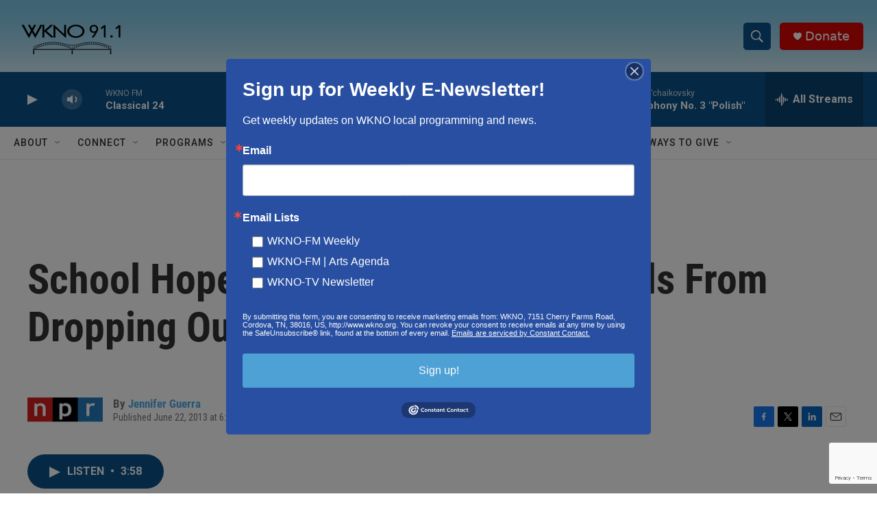

--- FILE ---
content_type: text/html; charset=utf-8
request_url: https://www.google.com/recaptcha/api2/anchor?ar=1&k=6LfHrSkUAAAAAPnKk5cT6JuKlKPzbwyTYuO8--Vr&co=aHR0cHM6Ly93d3cud2tub2ZtLm9yZzo0NDM.&hl=en&v=PoyoqOPhxBO7pBk68S4YbpHZ&size=invisible&anchor-ms=20000&execute-ms=30000&cb=91nq6ignyh86
body_size: 49263
content:
<!DOCTYPE HTML><html dir="ltr" lang="en"><head><meta http-equiv="Content-Type" content="text/html; charset=UTF-8">
<meta http-equiv="X-UA-Compatible" content="IE=edge">
<title>reCAPTCHA</title>
<style type="text/css">
/* cyrillic-ext */
@font-face {
  font-family: 'Roboto';
  font-style: normal;
  font-weight: 400;
  font-stretch: 100%;
  src: url(//fonts.gstatic.com/s/roboto/v48/KFO7CnqEu92Fr1ME7kSn66aGLdTylUAMa3GUBHMdazTgWw.woff2) format('woff2');
  unicode-range: U+0460-052F, U+1C80-1C8A, U+20B4, U+2DE0-2DFF, U+A640-A69F, U+FE2E-FE2F;
}
/* cyrillic */
@font-face {
  font-family: 'Roboto';
  font-style: normal;
  font-weight: 400;
  font-stretch: 100%;
  src: url(//fonts.gstatic.com/s/roboto/v48/KFO7CnqEu92Fr1ME7kSn66aGLdTylUAMa3iUBHMdazTgWw.woff2) format('woff2');
  unicode-range: U+0301, U+0400-045F, U+0490-0491, U+04B0-04B1, U+2116;
}
/* greek-ext */
@font-face {
  font-family: 'Roboto';
  font-style: normal;
  font-weight: 400;
  font-stretch: 100%;
  src: url(//fonts.gstatic.com/s/roboto/v48/KFO7CnqEu92Fr1ME7kSn66aGLdTylUAMa3CUBHMdazTgWw.woff2) format('woff2');
  unicode-range: U+1F00-1FFF;
}
/* greek */
@font-face {
  font-family: 'Roboto';
  font-style: normal;
  font-weight: 400;
  font-stretch: 100%;
  src: url(//fonts.gstatic.com/s/roboto/v48/KFO7CnqEu92Fr1ME7kSn66aGLdTylUAMa3-UBHMdazTgWw.woff2) format('woff2');
  unicode-range: U+0370-0377, U+037A-037F, U+0384-038A, U+038C, U+038E-03A1, U+03A3-03FF;
}
/* math */
@font-face {
  font-family: 'Roboto';
  font-style: normal;
  font-weight: 400;
  font-stretch: 100%;
  src: url(//fonts.gstatic.com/s/roboto/v48/KFO7CnqEu92Fr1ME7kSn66aGLdTylUAMawCUBHMdazTgWw.woff2) format('woff2');
  unicode-range: U+0302-0303, U+0305, U+0307-0308, U+0310, U+0312, U+0315, U+031A, U+0326-0327, U+032C, U+032F-0330, U+0332-0333, U+0338, U+033A, U+0346, U+034D, U+0391-03A1, U+03A3-03A9, U+03B1-03C9, U+03D1, U+03D5-03D6, U+03F0-03F1, U+03F4-03F5, U+2016-2017, U+2034-2038, U+203C, U+2040, U+2043, U+2047, U+2050, U+2057, U+205F, U+2070-2071, U+2074-208E, U+2090-209C, U+20D0-20DC, U+20E1, U+20E5-20EF, U+2100-2112, U+2114-2115, U+2117-2121, U+2123-214F, U+2190, U+2192, U+2194-21AE, U+21B0-21E5, U+21F1-21F2, U+21F4-2211, U+2213-2214, U+2216-22FF, U+2308-230B, U+2310, U+2319, U+231C-2321, U+2336-237A, U+237C, U+2395, U+239B-23B7, U+23D0, U+23DC-23E1, U+2474-2475, U+25AF, U+25B3, U+25B7, U+25BD, U+25C1, U+25CA, U+25CC, U+25FB, U+266D-266F, U+27C0-27FF, U+2900-2AFF, U+2B0E-2B11, U+2B30-2B4C, U+2BFE, U+3030, U+FF5B, U+FF5D, U+1D400-1D7FF, U+1EE00-1EEFF;
}
/* symbols */
@font-face {
  font-family: 'Roboto';
  font-style: normal;
  font-weight: 400;
  font-stretch: 100%;
  src: url(//fonts.gstatic.com/s/roboto/v48/KFO7CnqEu92Fr1ME7kSn66aGLdTylUAMaxKUBHMdazTgWw.woff2) format('woff2');
  unicode-range: U+0001-000C, U+000E-001F, U+007F-009F, U+20DD-20E0, U+20E2-20E4, U+2150-218F, U+2190, U+2192, U+2194-2199, U+21AF, U+21E6-21F0, U+21F3, U+2218-2219, U+2299, U+22C4-22C6, U+2300-243F, U+2440-244A, U+2460-24FF, U+25A0-27BF, U+2800-28FF, U+2921-2922, U+2981, U+29BF, U+29EB, U+2B00-2BFF, U+4DC0-4DFF, U+FFF9-FFFB, U+10140-1018E, U+10190-1019C, U+101A0, U+101D0-101FD, U+102E0-102FB, U+10E60-10E7E, U+1D2C0-1D2D3, U+1D2E0-1D37F, U+1F000-1F0FF, U+1F100-1F1AD, U+1F1E6-1F1FF, U+1F30D-1F30F, U+1F315, U+1F31C, U+1F31E, U+1F320-1F32C, U+1F336, U+1F378, U+1F37D, U+1F382, U+1F393-1F39F, U+1F3A7-1F3A8, U+1F3AC-1F3AF, U+1F3C2, U+1F3C4-1F3C6, U+1F3CA-1F3CE, U+1F3D4-1F3E0, U+1F3ED, U+1F3F1-1F3F3, U+1F3F5-1F3F7, U+1F408, U+1F415, U+1F41F, U+1F426, U+1F43F, U+1F441-1F442, U+1F444, U+1F446-1F449, U+1F44C-1F44E, U+1F453, U+1F46A, U+1F47D, U+1F4A3, U+1F4B0, U+1F4B3, U+1F4B9, U+1F4BB, U+1F4BF, U+1F4C8-1F4CB, U+1F4D6, U+1F4DA, U+1F4DF, U+1F4E3-1F4E6, U+1F4EA-1F4ED, U+1F4F7, U+1F4F9-1F4FB, U+1F4FD-1F4FE, U+1F503, U+1F507-1F50B, U+1F50D, U+1F512-1F513, U+1F53E-1F54A, U+1F54F-1F5FA, U+1F610, U+1F650-1F67F, U+1F687, U+1F68D, U+1F691, U+1F694, U+1F698, U+1F6AD, U+1F6B2, U+1F6B9-1F6BA, U+1F6BC, U+1F6C6-1F6CF, U+1F6D3-1F6D7, U+1F6E0-1F6EA, U+1F6F0-1F6F3, U+1F6F7-1F6FC, U+1F700-1F7FF, U+1F800-1F80B, U+1F810-1F847, U+1F850-1F859, U+1F860-1F887, U+1F890-1F8AD, U+1F8B0-1F8BB, U+1F8C0-1F8C1, U+1F900-1F90B, U+1F93B, U+1F946, U+1F984, U+1F996, U+1F9E9, U+1FA00-1FA6F, U+1FA70-1FA7C, U+1FA80-1FA89, U+1FA8F-1FAC6, U+1FACE-1FADC, U+1FADF-1FAE9, U+1FAF0-1FAF8, U+1FB00-1FBFF;
}
/* vietnamese */
@font-face {
  font-family: 'Roboto';
  font-style: normal;
  font-weight: 400;
  font-stretch: 100%;
  src: url(//fonts.gstatic.com/s/roboto/v48/KFO7CnqEu92Fr1ME7kSn66aGLdTylUAMa3OUBHMdazTgWw.woff2) format('woff2');
  unicode-range: U+0102-0103, U+0110-0111, U+0128-0129, U+0168-0169, U+01A0-01A1, U+01AF-01B0, U+0300-0301, U+0303-0304, U+0308-0309, U+0323, U+0329, U+1EA0-1EF9, U+20AB;
}
/* latin-ext */
@font-face {
  font-family: 'Roboto';
  font-style: normal;
  font-weight: 400;
  font-stretch: 100%;
  src: url(//fonts.gstatic.com/s/roboto/v48/KFO7CnqEu92Fr1ME7kSn66aGLdTylUAMa3KUBHMdazTgWw.woff2) format('woff2');
  unicode-range: U+0100-02BA, U+02BD-02C5, U+02C7-02CC, U+02CE-02D7, U+02DD-02FF, U+0304, U+0308, U+0329, U+1D00-1DBF, U+1E00-1E9F, U+1EF2-1EFF, U+2020, U+20A0-20AB, U+20AD-20C0, U+2113, U+2C60-2C7F, U+A720-A7FF;
}
/* latin */
@font-face {
  font-family: 'Roboto';
  font-style: normal;
  font-weight: 400;
  font-stretch: 100%;
  src: url(//fonts.gstatic.com/s/roboto/v48/KFO7CnqEu92Fr1ME7kSn66aGLdTylUAMa3yUBHMdazQ.woff2) format('woff2');
  unicode-range: U+0000-00FF, U+0131, U+0152-0153, U+02BB-02BC, U+02C6, U+02DA, U+02DC, U+0304, U+0308, U+0329, U+2000-206F, U+20AC, U+2122, U+2191, U+2193, U+2212, U+2215, U+FEFF, U+FFFD;
}
/* cyrillic-ext */
@font-face {
  font-family: 'Roboto';
  font-style: normal;
  font-weight: 500;
  font-stretch: 100%;
  src: url(//fonts.gstatic.com/s/roboto/v48/KFO7CnqEu92Fr1ME7kSn66aGLdTylUAMa3GUBHMdazTgWw.woff2) format('woff2');
  unicode-range: U+0460-052F, U+1C80-1C8A, U+20B4, U+2DE0-2DFF, U+A640-A69F, U+FE2E-FE2F;
}
/* cyrillic */
@font-face {
  font-family: 'Roboto';
  font-style: normal;
  font-weight: 500;
  font-stretch: 100%;
  src: url(//fonts.gstatic.com/s/roboto/v48/KFO7CnqEu92Fr1ME7kSn66aGLdTylUAMa3iUBHMdazTgWw.woff2) format('woff2');
  unicode-range: U+0301, U+0400-045F, U+0490-0491, U+04B0-04B1, U+2116;
}
/* greek-ext */
@font-face {
  font-family: 'Roboto';
  font-style: normal;
  font-weight: 500;
  font-stretch: 100%;
  src: url(//fonts.gstatic.com/s/roboto/v48/KFO7CnqEu92Fr1ME7kSn66aGLdTylUAMa3CUBHMdazTgWw.woff2) format('woff2');
  unicode-range: U+1F00-1FFF;
}
/* greek */
@font-face {
  font-family: 'Roboto';
  font-style: normal;
  font-weight: 500;
  font-stretch: 100%;
  src: url(//fonts.gstatic.com/s/roboto/v48/KFO7CnqEu92Fr1ME7kSn66aGLdTylUAMa3-UBHMdazTgWw.woff2) format('woff2');
  unicode-range: U+0370-0377, U+037A-037F, U+0384-038A, U+038C, U+038E-03A1, U+03A3-03FF;
}
/* math */
@font-face {
  font-family: 'Roboto';
  font-style: normal;
  font-weight: 500;
  font-stretch: 100%;
  src: url(//fonts.gstatic.com/s/roboto/v48/KFO7CnqEu92Fr1ME7kSn66aGLdTylUAMawCUBHMdazTgWw.woff2) format('woff2');
  unicode-range: U+0302-0303, U+0305, U+0307-0308, U+0310, U+0312, U+0315, U+031A, U+0326-0327, U+032C, U+032F-0330, U+0332-0333, U+0338, U+033A, U+0346, U+034D, U+0391-03A1, U+03A3-03A9, U+03B1-03C9, U+03D1, U+03D5-03D6, U+03F0-03F1, U+03F4-03F5, U+2016-2017, U+2034-2038, U+203C, U+2040, U+2043, U+2047, U+2050, U+2057, U+205F, U+2070-2071, U+2074-208E, U+2090-209C, U+20D0-20DC, U+20E1, U+20E5-20EF, U+2100-2112, U+2114-2115, U+2117-2121, U+2123-214F, U+2190, U+2192, U+2194-21AE, U+21B0-21E5, U+21F1-21F2, U+21F4-2211, U+2213-2214, U+2216-22FF, U+2308-230B, U+2310, U+2319, U+231C-2321, U+2336-237A, U+237C, U+2395, U+239B-23B7, U+23D0, U+23DC-23E1, U+2474-2475, U+25AF, U+25B3, U+25B7, U+25BD, U+25C1, U+25CA, U+25CC, U+25FB, U+266D-266F, U+27C0-27FF, U+2900-2AFF, U+2B0E-2B11, U+2B30-2B4C, U+2BFE, U+3030, U+FF5B, U+FF5D, U+1D400-1D7FF, U+1EE00-1EEFF;
}
/* symbols */
@font-face {
  font-family: 'Roboto';
  font-style: normal;
  font-weight: 500;
  font-stretch: 100%;
  src: url(//fonts.gstatic.com/s/roboto/v48/KFO7CnqEu92Fr1ME7kSn66aGLdTylUAMaxKUBHMdazTgWw.woff2) format('woff2');
  unicode-range: U+0001-000C, U+000E-001F, U+007F-009F, U+20DD-20E0, U+20E2-20E4, U+2150-218F, U+2190, U+2192, U+2194-2199, U+21AF, U+21E6-21F0, U+21F3, U+2218-2219, U+2299, U+22C4-22C6, U+2300-243F, U+2440-244A, U+2460-24FF, U+25A0-27BF, U+2800-28FF, U+2921-2922, U+2981, U+29BF, U+29EB, U+2B00-2BFF, U+4DC0-4DFF, U+FFF9-FFFB, U+10140-1018E, U+10190-1019C, U+101A0, U+101D0-101FD, U+102E0-102FB, U+10E60-10E7E, U+1D2C0-1D2D3, U+1D2E0-1D37F, U+1F000-1F0FF, U+1F100-1F1AD, U+1F1E6-1F1FF, U+1F30D-1F30F, U+1F315, U+1F31C, U+1F31E, U+1F320-1F32C, U+1F336, U+1F378, U+1F37D, U+1F382, U+1F393-1F39F, U+1F3A7-1F3A8, U+1F3AC-1F3AF, U+1F3C2, U+1F3C4-1F3C6, U+1F3CA-1F3CE, U+1F3D4-1F3E0, U+1F3ED, U+1F3F1-1F3F3, U+1F3F5-1F3F7, U+1F408, U+1F415, U+1F41F, U+1F426, U+1F43F, U+1F441-1F442, U+1F444, U+1F446-1F449, U+1F44C-1F44E, U+1F453, U+1F46A, U+1F47D, U+1F4A3, U+1F4B0, U+1F4B3, U+1F4B9, U+1F4BB, U+1F4BF, U+1F4C8-1F4CB, U+1F4D6, U+1F4DA, U+1F4DF, U+1F4E3-1F4E6, U+1F4EA-1F4ED, U+1F4F7, U+1F4F9-1F4FB, U+1F4FD-1F4FE, U+1F503, U+1F507-1F50B, U+1F50D, U+1F512-1F513, U+1F53E-1F54A, U+1F54F-1F5FA, U+1F610, U+1F650-1F67F, U+1F687, U+1F68D, U+1F691, U+1F694, U+1F698, U+1F6AD, U+1F6B2, U+1F6B9-1F6BA, U+1F6BC, U+1F6C6-1F6CF, U+1F6D3-1F6D7, U+1F6E0-1F6EA, U+1F6F0-1F6F3, U+1F6F7-1F6FC, U+1F700-1F7FF, U+1F800-1F80B, U+1F810-1F847, U+1F850-1F859, U+1F860-1F887, U+1F890-1F8AD, U+1F8B0-1F8BB, U+1F8C0-1F8C1, U+1F900-1F90B, U+1F93B, U+1F946, U+1F984, U+1F996, U+1F9E9, U+1FA00-1FA6F, U+1FA70-1FA7C, U+1FA80-1FA89, U+1FA8F-1FAC6, U+1FACE-1FADC, U+1FADF-1FAE9, U+1FAF0-1FAF8, U+1FB00-1FBFF;
}
/* vietnamese */
@font-face {
  font-family: 'Roboto';
  font-style: normal;
  font-weight: 500;
  font-stretch: 100%;
  src: url(//fonts.gstatic.com/s/roboto/v48/KFO7CnqEu92Fr1ME7kSn66aGLdTylUAMa3OUBHMdazTgWw.woff2) format('woff2');
  unicode-range: U+0102-0103, U+0110-0111, U+0128-0129, U+0168-0169, U+01A0-01A1, U+01AF-01B0, U+0300-0301, U+0303-0304, U+0308-0309, U+0323, U+0329, U+1EA0-1EF9, U+20AB;
}
/* latin-ext */
@font-face {
  font-family: 'Roboto';
  font-style: normal;
  font-weight: 500;
  font-stretch: 100%;
  src: url(//fonts.gstatic.com/s/roboto/v48/KFO7CnqEu92Fr1ME7kSn66aGLdTylUAMa3KUBHMdazTgWw.woff2) format('woff2');
  unicode-range: U+0100-02BA, U+02BD-02C5, U+02C7-02CC, U+02CE-02D7, U+02DD-02FF, U+0304, U+0308, U+0329, U+1D00-1DBF, U+1E00-1E9F, U+1EF2-1EFF, U+2020, U+20A0-20AB, U+20AD-20C0, U+2113, U+2C60-2C7F, U+A720-A7FF;
}
/* latin */
@font-face {
  font-family: 'Roboto';
  font-style: normal;
  font-weight: 500;
  font-stretch: 100%;
  src: url(//fonts.gstatic.com/s/roboto/v48/KFO7CnqEu92Fr1ME7kSn66aGLdTylUAMa3yUBHMdazQ.woff2) format('woff2');
  unicode-range: U+0000-00FF, U+0131, U+0152-0153, U+02BB-02BC, U+02C6, U+02DA, U+02DC, U+0304, U+0308, U+0329, U+2000-206F, U+20AC, U+2122, U+2191, U+2193, U+2212, U+2215, U+FEFF, U+FFFD;
}
/* cyrillic-ext */
@font-face {
  font-family: 'Roboto';
  font-style: normal;
  font-weight: 900;
  font-stretch: 100%;
  src: url(//fonts.gstatic.com/s/roboto/v48/KFO7CnqEu92Fr1ME7kSn66aGLdTylUAMa3GUBHMdazTgWw.woff2) format('woff2');
  unicode-range: U+0460-052F, U+1C80-1C8A, U+20B4, U+2DE0-2DFF, U+A640-A69F, U+FE2E-FE2F;
}
/* cyrillic */
@font-face {
  font-family: 'Roboto';
  font-style: normal;
  font-weight: 900;
  font-stretch: 100%;
  src: url(//fonts.gstatic.com/s/roboto/v48/KFO7CnqEu92Fr1ME7kSn66aGLdTylUAMa3iUBHMdazTgWw.woff2) format('woff2');
  unicode-range: U+0301, U+0400-045F, U+0490-0491, U+04B0-04B1, U+2116;
}
/* greek-ext */
@font-face {
  font-family: 'Roboto';
  font-style: normal;
  font-weight: 900;
  font-stretch: 100%;
  src: url(//fonts.gstatic.com/s/roboto/v48/KFO7CnqEu92Fr1ME7kSn66aGLdTylUAMa3CUBHMdazTgWw.woff2) format('woff2');
  unicode-range: U+1F00-1FFF;
}
/* greek */
@font-face {
  font-family: 'Roboto';
  font-style: normal;
  font-weight: 900;
  font-stretch: 100%;
  src: url(//fonts.gstatic.com/s/roboto/v48/KFO7CnqEu92Fr1ME7kSn66aGLdTylUAMa3-UBHMdazTgWw.woff2) format('woff2');
  unicode-range: U+0370-0377, U+037A-037F, U+0384-038A, U+038C, U+038E-03A1, U+03A3-03FF;
}
/* math */
@font-face {
  font-family: 'Roboto';
  font-style: normal;
  font-weight: 900;
  font-stretch: 100%;
  src: url(//fonts.gstatic.com/s/roboto/v48/KFO7CnqEu92Fr1ME7kSn66aGLdTylUAMawCUBHMdazTgWw.woff2) format('woff2');
  unicode-range: U+0302-0303, U+0305, U+0307-0308, U+0310, U+0312, U+0315, U+031A, U+0326-0327, U+032C, U+032F-0330, U+0332-0333, U+0338, U+033A, U+0346, U+034D, U+0391-03A1, U+03A3-03A9, U+03B1-03C9, U+03D1, U+03D5-03D6, U+03F0-03F1, U+03F4-03F5, U+2016-2017, U+2034-2038, U+203C, U+2040, U+2043, U+2047, U+2050, U+2057, U+205F, U+2070-2071, U+2074-208E, U+2090-209C, U+20D0-20DC, U+20E1, U+20E5-20EF, U+2100-2112, U+2114-2115, U+2117-2121, U+2123-214F, U+2190, U+2192, U+2194-21AE, U+21B0-21E5, U+21F1-21F2, U+21F4-2211, U+2213-2214, U+2216-22FF, U+2308-230B, U+2310, U+2319, U+231C-2321, U+2336-237A, U+237C, U+2395, U+239B-23B7, U+23D0, U+23DC-23E1, U+2474-2475, U+25AF, U+25B3, U+25B7, U+25BD, U+25C1, U+25CA, U+25CC, U+25FB, U+266D-266F, U+27C0-27FF, U+2900-2AFF, U+2B0E-2B11, U+2B30-2B4C, U+2BFE, U+3030, U+FF5B, U+FF5D, U+1D400-1D7FF, U+1EE00-1EEFF;
}
/* symbols */
@font-face {
  font-family: 'Roboto';
  font-style: normal;
  font-weight: 900;
  font-stretch: 100%;
  src: url(//fonts.gstatic.com/s/roboto/v48/KFO7CnqEu92Fr1ME7kSn66aGLdTylUAMaxKUBHMdazTgWw.woff2) format('woff2');
  unicode-range: U+0001-000C, U+000E-001F, U+007F-009F, U+20DD-20E0, U+20E2-20E4, U+2150-218F, U+2190, U+2192, U+2194-2199, U+21AF, U+21E6-21F0, U+21F3, U+2218-2219, U+2299, U+22C4-22C6, U+2300-243F, U+2440-244A, U+2460-24FF, U+25A0-27BF, U+2800-28FF, U+2921-2922, U+2981, U+29BF, U+29EB, U+2B00-2BFF, U+4DC0-4DFF, U+FFF9-FFFB, U+10140-1018E, U+10190-1019C, U+101A0, U+101D0-101FD, U+102E0-102FB, U+10E60-10E7E, U+1D2C0-1D2D3, U+1D2E0-1D37F, U+1F000-1F0FF, U+1F100-1F1AD, U+1F1E6-1F1FF, U+1F30D-1F30F, U+1F315, U+1F31C, U+1F31E, U+1F320-1F32C, U+1F336, U+1F378, U+1F37D, U+1F382, U+1F393-1F39F, U+1F3A7-1F3A8, U+1F3AC-1F3AF, U+1F3C2, U+1F3C4-1F3C6, U+1F3CA-1F3CE, U+1F3D4-1F3E0, U+1F3ED, U+1F3F1-1F3F3, U+1F3F5-1F3F7, U+1F408, U+1F415, U+1F41F, U+1F426, U+1F43F, U+1F441-1F442, U+1F444, U+1F446-1F449, U+1F44C-1F44E, U+1F453, U+1F46A, U+1F47D, U+1F4A3, U+1F4B0, U+1F4B3, U+1F4B9, U+1F4BB, U+1F4BF, U+1F4C8-1F4CB, U+1F4D6, U+1F4DA, U+1F4DF, U+1F4E3-1F4E6, U+1F4EA-1F4ED, U+1F4F7, U+1F4F9-1F4FB, U+1F4FD-1F4FE, U+1F503, U+1F507-1F50B, U+1F50D, U+1F512-1F513, U+1F53E-1F54A, U+1F54F-1F5FA, U+1F610, U+1F650-1F67F, U+1F687, U+1F68D, U+1F691, U+1F694, U+1F698, U+1F6AD, U+1F6B2, U+1F6B9-1F6BA, U+1F6BC, U+1F6C6-1F6CF, U+1F6D3-1F6D7, U+1F6E0-1F6EA, U+1F6F0-1F6F3, U+1F6F7-1F6FC, U+1F700-1F7FF, U+1F800-1F80B, U+1F810-1F847, U+1F850-1F859, U+1F860-1F887, U+1F890-1F8AD, U+1F8B0-1F8BB, U+1F8C0-1F8C1, U+1F900-1F90B, U+1F93B, U+1F946, U+1F984, U+1F996, U+1F9E9, U+1FA00-1FA6F, U+1FA70-1FA7C, U+1FA80-1FA89, U+1FA8F-1FAC6, U+1FACE-1FADC, U+1FADF-1FAE9, U+1FAF0-1FAF8, U+1FB00-1FBFF;
}
/* vietnamese */
@font-face {
  font-family: 'Roboto';
  font-style: normal;
  font-weight: 900;
  font-stretch: 100%;
  src: url(//fonts.gstatic.com/s/roboto/v48/KFO7CnqEu92Fr1ME7kSn66aGLdTylUAMa3OUBHMdazTgWw.woff2) format('woff2');
  unicode-range: U+0102-0103, U+0110-0111, U+0128-0129, U+0168-0169, U+01A0-01A1, U+01AF-01B0, U+0300-0301, U+0303-0304, U+0308-0309, U+0323, U+0329, U+1EA0-1EF9, U+20AB;
}
/* latin-ext */
@font-face {
  font-family: 'Roboto';
  font-style: normal;
  font-weight: 900;
  font-stretch: 100%;
  src: url(//fonts.gstatic.com/s/roboto/v48/KFO7CnqEu92Fr1ME7kSn66aGLdTylUAMa3KUBHMdazTgWw.woff2) format('woff2');
  unicode-range: U+0100-02BA, U+02BD-02C5, U+02C7-02CC, U+02CE-02D7, U+02DD-02FF, U+0304, U+0308, U+0329, U+1D00-1DBF, U+1E00-1E9F, U+1EF2-1EFF, U+2020, U+20A0-20AB, U+20AD-20C0, U+2113, U+2C60-2C7F, U+A720-A7FF;
}
/* latin */
@font-face {
  font-family: 'Roboto';
  font-style: normal;
  font-weight: 900;
  font-stretch: 100%;
  src: url(//fonts.gstatic.com/s/roboto/v48/KFO7CnqEu92Fr1ME7kSn66aGLdTylUAMa3yUBHMdazQ.woff2) format('woff2');
  unicode-range: U+0000-00FF, U+0131, U+0152-0153, U+02BB-02BC, U+02C6, U+02DA, U+02DC, U+0304, U+0308, U+0329, U+2000-206F, U+20AC, U+2122, U+2191, U+2193, U+2212, U+2215, U+FEFF, U+FFFD;
}

</style>
<link rel="stylesheet" type="text/css" href="https://www.gstatic.com/recaptcha/releases/PoyoqOPhxBO7pBk68S4YbpHZ/styles__ltr.css">
<script nonce="XGpmJpui1AIHoKGnPMNNWA" type="text/javascript">window['__recaptcha_api'] = 'https://www.google.com/recaptcha/api2/';</script>
<script type="text/javascript" src="https://www.gstatic.com/recaptcha/releases/PoyoqOPhxBO7pBk68S4YbpHZ/recaptcha__en.js" nonce="XGpmJpui1AIHoKGnPMNNWA">
      
    </script></head>
<body><div id="rc-anchor-alert" class="rc-anchor-alert"></div>
<input type="hidden" id="recaptcha-token" value="[base64]">
<script type="text/javascript" nonce="XGpmJpui1AIHoKGnPMNNWA">
      recaptcha.anchor.Main.init("[\x22ainput\x22,[\x22bgdata\x22,\x22\x22,\[base64]/[base64]/[base64]/[base64]/[base64]/[base64]/KGcoTywyNTMsTy5PKSxVRyhPLEMpKTpnKE8sMjUzLEMpLE8pKSxsKSksTykpfSxieT1mdW5jdGlvbihDLE8sdSxsKXtmb3IobD0odT1SKEMpLDApO08+MDtPLS0pbD1sPDw4fFooQyk7ZyhDLHUsbCl9LFVHPWZ1bmN0aW9uKEMsTyl7Qy5pLmxlbmd0aD4xMDQ/[base64]/[base64]/[base64]/[base64]/[base64]/[base64]/[base64]\\u003d\x22,\[base64]\\u003d\x22,\x22wpLCiMKFw7zDhcOIwqvDt8OHw5PCo1B0V8KMwpw+azwFw53Djh7DrcO6w63DosOrdcOKwrzCvMKfwqvCjQ5Dwrk3f8O0woNmwqJJw5jDrMOxMmHCkVrCuDpIwpQ5EcORwpvDgMKuY8Orw7PCusKAw75xOjXDgMKcwq/CqMOdUHHDuFNWwqLDviMaw7/Cln/CtUlHcGZ9QMOeMkl6VHTDo37Cv8ODwq7ClcOWAE/Ci0HCgBMiXxLCpsOMw7lrw6tBwr5QwoRqYCfCsGbDnsOtScONKcKXayApwpLCmmkHw7rCgGrCrsOnT8O4bT3CtMOBwr7DmsKMw4oBw4LCjMOSwrHClHJ/wrhFHWrDg8Kdw4rCr8KQTjMYNyo2wqkpWMKdwpNMA8OpwqrDocOawqzDmMKjw5NZw67DtsOZw45xwrtnwrTCkwA8bcK/bWtAwrjDrsOxwrBHw4pRw4DDvTAGecK9GMOQI1wuLltqKn8/[base64]/[base64]/CqMKccsO7w6HDo8KIwoHDsVY2E8OYwoDDm8Oxw5ksLCoZYMO2w4PDihROw4Bhw7DDhltnwq3DrljChsKrw4LDgcOfwpLCmMKpY8ODL8KDQMOMw4FDwolgw5J0w63CmcO7w4kwdcKjeXfCsxXCkgXDusKhwrPCuXnCgMK/[base64]/Dp8KDD3DDqcKlf3zCkGDDhgrDhBt5dMOhE8KDfMO3w4l4w7kwwr/DgcOKwrzCvjPCq8OkwoIUw5vDpH7DgE5haw5zAjzDgsKawoo8WsOkwooJw7MSw50DLMKiwrDCqsK0MhQpfsKSwr5Ewo/ClRxbbcOgZmTDgsOiFMKJIsOrwpBtwpNuB8OdYMKcNcODwpzDgMKFw7XCkcOiLDnCisO3w4Ehw53DrEhTwqBrw6vDoh8GwqLCqWIkwoXDsMKTaC8sHsKzw45KO1/Dg1PDn8Kawqcnw4rCo3fDhsOMw4UZR1oSwp0awrvCoMKdAMO7wrnDhMKMwqlmw5fCg8OFwqwLGcK7wpwlw7DClSUnJR4+w7vCjGUBw5LCnMK3MsOrwpJcBsO+RMOgwrY1wobCpcOkwqDDj0PDklrCvXfDrynCkMKYTBfDt8KZwoZnRQjDtgjCrH/DkR3DiwEZwobClsKgKHwowpYsw7fDv8OUwpkTA8K6XcKlw6YWw4VWA8K9w73CvsKsw58HVsKuWzLCkCzDkMKEeXrCkBRvHMOWwqkuw7/CqMKvEgfCiC0BOsKgFcKWJi0Hw5QsNsODP8OnacOZwo1iwo5JasOvw4w/HABcwplVZcKOwr5kw49Bw4LCh2RGDcOuwoMow7E9w4rCgsOMwqbCm8OcbMKfcTsyw4FyS8OAwo7ClRvCpsKhwpbCj8KpLirDoibCiMKDaMOnGXk3J2YXw7jDu8O7w5YvwrRJw7Jhw7tqD35RNngpwovCiVNgHcOtwo3ChsK2VzTDgcKUe3A6wqwWJMO/wo7Dr8OVw4ZvLUg9wq5pVcKZAxHDgsK3wrAHw7vDusOULcKhPMOvTcOSKMKIw5DDlsOTwpvDrzzCjcOYScOkwpguLGDDlTjCo8OEw6jCvcK7w5TCo3bCucObwoURYMKWTcKyWVc/w714w5ozX1QYIMOucmfDkiLCqsOaaALCoyDDvVwoK8O3wqHCg8ORw6Zdw4I6w7BIc8OFfMK9GMKBwqEkXsKdwrAsHSzCs8KGR8KjwoDCnMOEH8KsLA/CvXZyw6hWWQfCvCQcHsKiwqrCvD/DuBkhcsO7bjvCmgjCqcK3ScO+wrLChQ8NKMK0PsOjw7JTwp/DombCugIDw7fCpsKfesOINMOXw7pcw4FyTMOQOigAw5NkU0XDvcOpw49WKcKuw43DmWofH8OFwpLCo8ODw5DDlQ8HcMOVVMObw7BlYkg/w4VAwrHDsMKEw68QewvDnjfDhMKwwpBtwrxhwo/ClAxuBsOLWh1Gw7/Dr3nCvsOCw6F/wpDCnsOAGkJResOKwqLDqMKXMMKGw6Z9wp50w7xtFMK1w7bCiMO9wpHCvsOXwqY1UsOwH33DiARUw6Jlw4ZZWMOdJgwmGjDCscKJFSh+NlpWwpMtwoPDuznCvUpGwpQmd8O/V8OzwrtpdsOHVEkDwpjChcKHWMKmwqnDglwHFcKuw73DmcOVARLCo8Ote8Ofw7vCjMKSDcOyb8O2wrjDu1gHw7c+wrnDlmFdS8KESTU2w7XCtTXCgsOse8OUHcOEw5/CgsKLUMKCwo3DucODwrNgU0tQwqPCl8KIw6RVa8OhdsK6wqdae8K0wp9Xw6TCuMO1RsOUwqnDnsKHEyPDjBnDucOTw77CmcKEe3BbNcOVBMOmwqg5w5Y5BlomJDB3wq7Cq33CtcOjUSHDkXLCiglvaFXDnnMAI8KPP8OQHn/Cn23DksKewop6wrsDJBvDpsKzw44VP3TCvz/DqXRlGMOiw5XDgAwfw7jCgsKRC141w6fDqMO7SmPCuW0Ww7FNdcKMacKCw43DnlXDq8KHwozCnsKXwrZcfsKfwpDCmxsUw5nDlMOFUhbCgTJxDn/CoVLDiMKYw5A3BBDDs0TDu8OowrEdw5nDsn/DqCIDwrfCtxnCm8OqNU0kFU3CkGTChcOWwpTDtsOvXHfCtmzDssOaUcOqw7nCg0N/wpQ2ZcK4RQkvLMO8wot9wpzDj2YBWMKPAEkLw4XDr8O/[base64]/wobCnU/Cj38uAAAYYUzDtsKrwpXCrmM9f8KlOcOuw7fDisO/fMOxw5ANJ8OOw7MVwrNQwpHCgMKqDMKzwrXDkMKxQsOnw6fDgcOqw7fDqFDDkW06wq5oL8KYw4bCrcKHWcKWw7/DicOEIAIGw6nDi8OpKcO3J8Kvwo8OS8OFFcKRw4ocUsKWXAB6wrLCj8KUBgcvC8KLwo3CpzN2Um/Cj8OrJMKRYF8oBnPClMKNWmB+TBg6UMKzQXjDicOjUsK6KcOTwqHDmsO2dSfCn1Vtw6vDiMKnwrjClMOpWgvDrQDDqMOHwpw9Py7CosOLw57Cg8KyKcKKw5MBFX3CgH5pLRXDhMOONzPDpwjDjgAHwrAsaWTCr0RzwoDDvDgiwrXDgsONw5TCkkjDkMKkw6F/wrDDlsOQw6c7w4xswpDDtzrChcOhHU4SSMKoHhIXNMOywp/CtMO4w53Ch8KSw63Cp8KkFU7DpMOYwq/DlcOPI2sDwoRgciYGOMOnEMOBScKxwp99w5dPJxgqw6vDp01Hwrwiw6vCsyA+wpXCm8OIwprCpyZBeyN/UhHClMOLFzUcwodkUMOKw4dPXcOJKsK/w63DujnDmsKVw6XCtl5BworDvFnDisK6Z8KuwoHCigw4w4pPAMOgw6VhG0XCi2BrR8OGwp3DmsO4w7LCjl9twrZleBjDmT7DqWLDlMOpPw03w73CisKnw53DjcKzwq7CpcOzLDnCpMK0w7/DuiEHw6bCqUHDmsKxXsKJwr/DkcO3UxrCrEXDvMK6JsKOwo7Cnnxmw4TCtcOww5lWBsOUBlHCiMOnTXckwp3CjBRBGsOBwod/PcK/w5pSwolKwpYnwrMrWsKGw7rCpMK3wpjDn8OhDEXDtkDDvUjChBltwp3CpDUKQcKKw71GOMKjOQcpXyVcGsKhwrjDrsKDwqDCvcKlVcOdSmQ+MsKdR3sKwo3Dj8OTw5vCicOEw7EGw4NKKMObwrbDpgTDi28rw7FIw7RywqvCv142DE80wqFbw6/CoMKjV00qVMOfw4J+MGxZw6tVwooTFXUAwp/CqHfDmFFUZ8Krdj/CmMOQGHIlHGnDp8KJwqXCviwkeMO8wr7ChxFPT33Dkw/Cj18qwo5RAMK0w7vCoMK5Iw8GwpHCrQvCqDMiwokHw7LCmX42QjUHwrDCtMOyLsKcIBLCoXnDtMKuwr/DnEBFEMKeXXPDkRzCjsO9wrpDQT/CtcK5VBoAB1DDmMOZwqB2w43DksOrw4fCssO/[base64]/CpMKXIMOXwrTDtcKFwp16RBfCqB/DmigPwrpdw6rDj8Klwr/CsMKxw5HCuytxX8K/fks3XlrDjFIdwrbDkX7ChUrCosOewqRzw4Yfb8KHe8OBWsKtw7d6HhfDqMKyw5V5bcOSfRTCmMKYwqrDpMOofRzCmj8HcsKHw6bCnEHCh13CnAPCgMKoGcOMw5dwBcOkVg1AA8O/w7TDrcKOwqlpSEzDo8Oiw6vDoV3Djx/[base64]/[base64]/w7/DnRxvV2xLfcK9wpgPT23CpATDjHHDgcK1OcO7w6sqR8OyBMKHd8ONdjh3OsOzVlFpESPCmjjDoxhVcMK8wq7DrsKtw5gAES/Dq3oqw7PDqS3DiQNKwrjDpcOZFBDDulPDsMOdKGvDiXbCmcO0FsOzVcK1w7TCucKHw40Xw4rCqcOTLDvCuSLCoFHCnVd+w4jDlFYpUXION8OqZsKsw4PDncKEEsOGwoIYMMOtwoLDncKJwpTDg8K+wpfCtTDCjA/ChmxgPg7DsjbCmy7Ck8O7MMKLXE05G13CscO+CFjDkMOOw7/[base64]/Cjm5vAsOKKcOBw4VAw7J3w7bCnMO0EB1cw4EMw6vCgUDCgwjDjXDCgHsIw4khdMKEfTzDiRYPJk8gV8OXwpfDnBI2w7HDqMOZwo/[base64]/ZWxPw5bDjFvDusKXE2wFwojDpw81LsOcFD8QRw9pPMKKwqXDusKWXsKgwrXDhgDDoyDCsykxw7fCnz7ChzPCo8OVLn4Tw7bDlQbDsXrClMKnQS0VQcK1w61MNhTDkcOww43ChMKPU8Kxwp8vUAQwVyTCuSHCnsO/NMKQaD3DqGZRbsKlwr1pw7Rfwr3Co8OPwrnCq8KbR8O4QgjDn8OqwqTCoh1Fwp4xVMKLw7xIeMOZIUvDuHbCvCohI8KdbXDDisKxwqjChxvDnyrCucKNQ2hNw4/CpTHCpl3CqiZwAcKLRsO/KWvDkcK9woHDrMKJVArCo0s1IMOFDMOAwrNyw6/ChsOTMsK5w5rCti7Csl3Cj28SYMKWVTF1w5/CsCpzZMO1wpbCikzDsw00woNfwqcxK3DCrmjDhVDDoy/Dv1rDi27ClMOvw5Ejw6QDwoXCh0kUwothwpfCjE/[base64]/w7tHwolhwqEVQMKPFRp9DknCgcKuw4JRw6MBC8OkwoFBw7PDjHTCnsKjbsKjw5rCnMK3GMKZwpXCucOxAMOdccKUw7jDv8OBwpEaw6cJwonDmmogw5bCrSLDqsO/[base64]/CqDROw67CggTDsW3CoBRXTsOHwpNaw4c0M8ObwpDDlsKCXz/CjAo0fDjCosKGA8KlwrzDhDnCv0cVZ8KHw4R6wrR2bSoBw77DrcK8R8OEcsKfwowuwrfDjSXDosKfOhDDnyLCrsOiw5VXPB7DjUBqwpwjw5M7H0TDp8OIw7NmLG3CvcKuazfDkGASwrzDhBbCrErCoD98wq7DoyvDp0ZYLH03w5rCmg/[base64]/DhjDCocO3S07Cm8OewqLDqsOkwqnDlMOpJRfCmXvDisOQw5PDi8OzXMKPw6TCrxk2AABFBcOkXRAgMcOQRMO8GhwowprCh8K4McKHRx9jwr7DlglTwpoMLsOvwp3Cg14Hw5sINsOrw4PCn8OKw7TCpsKxV8ObSBQQUiLDhsORwrkfwpUwE20tw7jCtyPDvsKTw4/[base64]/ccO0w7HDsR3DjMKxSMOFVMOcP8K+w5RVZj4WSiotfAdkwqnCqWMKEAV0w5t1wpI9w6fDkyF/QDkfdlTDhMKYw54FDjMSCcKRw6LDgjPCqsOnLF/[base64]/DonACecKIwrrDtsOvUsKUwrFkw4MOK17Ct8OuESxgKDzCt1TDt8Kzw6vDmsOow7jCq8OGUsK3wpPDvSLDrwbDiVY/w7DCssKBXsKGUsKjDWVewo0Rwpx5bxHDuEp+w6zDkXTCvGpqwonCnTHDpkAGw7/[base64]/Dn8KTwq7CvcOzw6bDtsKOw6Nkw7rDisOnT0YyfsK4wr7DusOaw7oSABcYwolbRGzCkS7DusOWw7TCscKHCsK+QCPDgXZ9wq41wrdGwpXCvGfDrsOveW3Dr17DmcOjwrfCoCHCkVzDs8OPwrAaGw3CtHQLwolZw61Uw7tGDMO5EARyw53CmcKXw7/[base64]/DomLCrAgjah05QRTDosK1w4oFw53DsMOIw7ErworCnMKvHjlhwprDowLChGJITsKKWcKRwobDmcKVwoLClMKgYwnDucKgeVXDhmIBIWAzwrBfwpdnw7DCgcKYwoPCh8KjwrMZaGvDu1Qhw4/CqMKtTxxow4AFw4Riw6PCmMKiw6/Dt8K0QTpJwq4fwqJFfVfCpMO8w6MJwph3w6xGahLDjMKRLzR6KTHCrsKSK8OmwrfDl8OiccK4wpIaOcKuw78Nwr7CrcKue21bw7wqw5FlwqcPw6bDusKYaMK7woBMfA/CvTEGw48KUDwFwrUIw43DqcOkw6TDlMKew6MswphRT1fDtsKww5TDhW7Cn8Kgd8OTw6jDhsKZacONScK3UiLCosKpD0jCgMKPJMObdUDChMOXccOew7RKUcOHw5/Cj3YxwpU2fzk6wrbDqX/DvcKXwrLDocOUDlouw7HDlsOaw4vCh3vCpjZRwrRwF8OQYsOIwqrCqMKHwrnDlEDCu8O6esKtHcKIwobDuF5fK2xuWcOMWsOfB8OrwoXCv8OVw6kiw4Bgw4vCtQcAwpnCrG7DiV3CsEzCoEIHw5/DmsKQHcK0woFzRygnwrzDk8O+d2PCpGJLwqs2w69iFcOAJBELCcKtaWfClwZRw6FWwqLCu8OVe8K1ZcKnwqFcwqjCt8K/b8O1S8Oxd8O6LAAnw4HCqsOZFVjCnUnDpcOaQXA9K2lFKVzCp8O9C8KYw6oQQMOkw7NaMiHCpyPCty3Ch37CkMKxD0zCocKZOsKZw4p/Z8KtIRbCk8KvCiU1fMKYNWpMwpt3fsKwRCrCkMOSwo7CnjtNfsKTQDcdw70Mw5/[base64]/Cj8KHZsK0w6/CpAfDocKjw794w4IxAxfCnRQTwqUmwqVuOB1owqbClcO2H8O+egnDgQsXwq3DlcOtw6TDuHtqw6HDuMKTfMKvLxxzbUTDuXkPPsK3wonDshMBOkMjaD3DiBfDsBoHw7cXakrClADDiVRBAsOew7fCv3/DusOBHFYfw6k6dXlawrvDnsOGw6Z+wq45w4wcwrvDrzFOb3rCkRYRScOIRMKkw6DCsGDChBrConkDWMKvw75vAD/CvMOiwrDCvzLCmcOsw4HDu21TJnvDvQTChMOxw6BFw47CrmpZwrzDvGk0w4jDnFMuGMKyfsKPeMKwwqlTw5PDnsOfKXbDkwzDqhrClAbDmV7DhnvDpFPCmsKTMsK0JcKER8KIdUjCtUAawoDDh1R1C2kXcyfDlX/DtSzDsMOKF3BOwrIvwrJ3w4HCv8OCPkk+w4rCicKAwqDDosKpwrvDsMO5X1zDgGIYGMOKwo3DkktWwpJHTTbCinhnwqXCl8KIf0rCgMKnRsKDwobDlTpLFsOCw6DDuiEbC8KJwpcIw6ATw5/DoxTCtCUPHsO3w50Mw5Ykw5AOaMOBUxbDoMOsw6pLQcKtYsK9KkXDrcOALBp4w68+w5vCsMKLeyLCq8OlaMOHQ8O+RMOZVcOuNsOgwp/CuVVdwolWKMO4K8KFw7ACw6Bae8KgXcKOcMKsNcKQw7h6OnvCigbDgsKnwo/Ct8OOTcKEwqbDjsKFw65REcKXFMO+w7MMwrJcw7Z4wo1uwoXDlcO5w4TDiht9QMKqFMKiw4ERwpLCjcKWw6k2cglkw6TDlWZyDATCmEU5EMKIwrkwwpDCmkpMwqLDog7DiMOSwozDgsKTw5DCvsKzwoVqQcKpCz/[base64]/Ch1fDmMKfwp1vwq1PwrE1ecOBw5hvwrPCiUNJIkbDmMO8w4Q9RRUkw5/DhjDCmsKhw7EGw5XDhxHChypMSnvDmXjDmEQYLmbDsC3ClcKFworCtMOWwr4wf8K5QcK6w4TCji7DilTDmRvDphbDjEHCmcOLw659wo5lw4haQCPDkcKewrPDp8O5w63CpmDCnsKGw5doZgprwpR6w5xCc17CvMO+w51xw4tBPAvDmMKIYsK/[base64]/DuzPDpR7CrHRKN8KELSoAw7HCmsOaBsKGPmM9FMKow7UHw6jDvcOvTsO0aWDDij/Cm8K0DsKrBcKnw5tNw7jDjxl9T8OIw6RKw5pSwpECw5RKw6g5woXDj8KTBHjDsVtRWwXCsQzChCIRBj0qwq5ww5vDgsKEw69xEMKtaxRuYsKVDsK4fsO9wrRIwpB/f8OxOB9HwrfCn8Ogwp/DnG8Ja2vCl0FbGsKMNWHDlQfDrWbCh8KzfMOmwo/Cg8OXbcOmdUTCuMKWwrtkwrM3ZsO1w5rDqTvCsMKXaQ5Uwq5BwrLCkATDsxzCoD0rwqJNHz/Cg8OnwpzDhMKuVsK2wprDoyPDsB5vfCzCjD4GTRVVwrHCkcKLKsKXw7osw5nCgz3ChMO4HGLCl8OKwpTCkGQUw5RiwpXCl0XDtcOiwrIvwpkqACDDjyrClMKDw6MTw5rCmcKnwqfCiMKGESM5wofDpT1sJDfCmMK9CMOIHcKvwrwJRcK0PcKVwpEhH2tSRSlFwobDq1/Cu0sCDMO3SW7DlMKrN0/CtMKzJMOuw5RxXErCgQhQfiLDpExWwpdWwrfDn2oAw6Q+IsKsUFNvBMOZwpBSwqt0W0xFAsKhw7kNasKLLMKRV8O+SRnCmMOewrImw5jDm8KCw6TDl8O6FybDo8KWcsOnJcKuBDnDvA3DqMOuw7PCqMOpw61OwovDlsOkw73Cm8OPUiloOsK/wrsXwpbCiV4+IW/DnkwOFMK6w4fDtsOBw5gccsKlFcKNQ8Kjw6DChiZAPMOSw43DgkrDncOXHngtwqLDtx8sHcOOLWvCmcKGw6hrwqFwwoLDqj9Pw4vDvsOxwqTComtiwrPDs8OfH0NjwofCuMK3f8Kdw5NMOU5ow692wr/[base64]/Dtl/DgsKdwoAzWxcQOlQcwqBjw7EQw4Byw7pRE2EtP3XDmBo9wphBwqhsw6fDicOgw6vDv3TCqsK/DCfDpzfDnMKIwp9mwosaZDLCncKbQAN/VkVgExvDlkBqw5rDs8OyEcOhesKMah0pw7MFwozCvcOpwrF+OsOJwpANIMOrwowRw5k/fW0XworDk8OcwpnCvcO9ZsOXw5tIw5bDr8O+wrFEwpEYwqbDi3UTbijDq8KbRcKVwptjSMO1csKXey/[base64]/DocO8GMObb0DChFLCuno8wr7Cq8KZw7sWLnMoYcOaPgjDqsKgwq7DmSJxQcOjZhnDtlNtw6DCnMKQTx/DvnNYw67DjATCmwhhIE/CuDYNBUUjEMKMw7fDtCzDkMK2eFoEwoJFwrjCpA8qAMKaEC7DkQc7w6vCmnkbR8OIw7HCuQJNdDnCl8K4TCsnIgPCokYNwqBzw7AbfEdkw6skZsOsQsK4NQgqCFV5w6fDkMKLS0bDiCY8SQrCv1N5RcKGG8KvwpM2cXc1w6xHw6nDngzCqMKPw7NKTH/Cn8KZbGPCkgsQw5tpFB9pDXtuwq3DhMOow4/ChcKIw4bClHDCsmdgP8OSwpxtRcKxMR/CvGUtw5nCtcKfw5vDg8OPw7PCkC/Clg/[base64]/[base64]/CscO2wotrw5bCugzCtcKkIMOfw6/Ci8KvUiPCpALCvcOhw68yZB0KwpwzwqByw7zClnbDqA82KMOFagJwwrXDngDCnsOpd8KgAsOqRMKNw5bCicKww4NkEBdHw4zDscOMw4zDkMKlwrU1bMKMC8O6w7F5woXDmH/CvcKWwp/CgFvDt354N1TDpMKcw49Qw7XDgkfCvMO2ecKQN8KVw6bDsMOBw5l7wpjDoDvCuMKow7bChW7CgsOFEcOiDcKzVRjCtcOcXMK8InRJwpZbwr/[base64]/CrcO8L0XDusOPwr4pwoYyw4R5wobCssKbeMOIwpnDmWfDgjTCn8KOCcO9JG06wrPDv8Knw5LDlh1kw7fCt8Kvw5w5CsOnCMO0PsO9aA5vFMOaw4nCkhEIZ8OEWC4LAxTCo1vCqMKMNG4ww6XDvmQnwqd2IHDDjSJBw4rCvl/[base64]/Cj1nCgsOCZDnCkCTDj8Kgw5p1M8OHRMKbM8KGIRrDsMO6GcO4F8Ord8OkwqrDtcKDBTc1w5bDjMOcFVjDtcO2QMKbecOQw6hkwpo+VMKCw5LCtMODY8O3PyLCnUbDpsObwrQXwqJPw5R2w6LCtVDDt23CpjfCsG/CnMOQVMO3wpHCi8Oqw6fDuMKbw6zDq2APB8OEVVfDng45w5jCmXlxw5t8YVHCnhTCpFjCjMOvWcOmJcOqUMOgazBRIngww7BfPMKBw6nChmEqw5suw6fDtsKwXMK5w7ZXw5HDnTPCvhJCCRzDrXfCtxUVw7R8wqx0U3/DhMOSw5fCiMKIw6stw6zDp8Oyw6hFw6cOb8KjMsOGCcO+YcKvw5DDu8O7w53DssK7GmwFNxNewrTDicKQK0/Dln1hAcKnMMOpw7bDsMKXDMKNAsKUwrnDv8OYw5/[base64]/DsUzCgcKnTcOSQ8OLcwPCnWkQw6EYK8OJw7LDvlNOw7geaMKTUijDh8OWwp1LwonCiDMdw6zCvwBNw6LDrGEpw5w/w49YClXClsOKJsOnw6IEwo3Ck8O/w7zDnUrCnsOoSsKAwrPDjMKcBsKlwo3ChzXCncOAPHLDikUqasOVwpnCpcKHDRxow6VAwpkBGH8SdMOOwobDusObwrLCq2XChcOww7x1EiXCisK2YsKzwqDCtRcQwqXDlMKqwoUyHcOqwoRQQcKaOiXClMOlLRjCnm/[base64]/Cj8ODwoMbw63DmRJPV0pLwqlRJsK7acK5FMOrwp5gdg3CpHjDqS/[base64]/DqMKYTm8kwq3DiDoIw6bDp0/[base64]/CtMO7w54Xa23CqMKmf8ODBRvDqhnDihbCkcONTmnDvhnDsVXDpsK/w5fCiWUYJEwSSz09SsKxQ8KKw7rCtTjDg0NawpvDi20WY17CgF/Cj8KCwrTDhzUFQsOyw60Ww6Niw7/DhcK4w5oxFcOrJXYKwqE6wprCvMKeaXNxLjVFwphewowew4LCp1DCtsKcwqV3IMK2wqXCrmPCtiXDksKkQDrDtT4hJzHDm8KAaScvIy/DvMOcWjlZUsOhw5ZIAMKVwrDCrkvDjQ9OwqAhY0dmw7sWWH3DjEHCuyLDqMONw4HCtBYaBHLCrngXw6jCkcKfY3gKFUDDsDc0T8KuwprCqW/ChiXCgcOfwp7DuAHClGzCvMOCwp7Do8K4acKmwqJSCVNdW2fCpwPCo0Z+wpDDl8OAXl8+GsOYwqPCgG/[base64]/DusKUwqhhe0lxw67DvzDClhhEw4DDvAPDiTx/w4vDgAPCi0EGw4bCr23DlsOxK8KuQ8K4wrDDtEPCu8OKecO5Wm9JwoLDsGDCi8K1wrXDmcOdbcOmwqfDmlZgP8Kcw5zDtsKpacOyw7HChcOPJcK3w6pjw7BcMRQ7BsKMA8Kbwrdkw5wpwp5iElJPJz/DvR/DuMO3w5Axw6gGw57DpnhXLXTCkgEKPsOKJ3hqQMO2OMKLwqfCncOdw4LDg08EasOVwpLDjcOuYi/CjTkQwpzDl8OcGsKUA3M/w7rDmiYjVgQ4w6oIwrkgbcOTFcKERR/DrMOTI07DpcOIWSzCgcOLDjxSGDNTWcKMwppSPE5wwqxQUg7Ch3wzKz18DiIJIDDCtMOQwq/CosK2V8OjBTDCsyfDu8O8AMOhw4vDuTsRIA88w6bDhsOBCHDDnMKqw5hTX8OewqcAwonCqlTDkcOiZiBCNSouGcKURyUDw5LClATDt3fCmDfCl8Kyw5/DpktWUQ0QwqDDjWpqwrpjw50gRcO2SSjDq8KBRcOqwr9NY8OVw7/[base64]/CmUQrWyYmJMOLBDJHw6/Ds0LCvcKgf8K/w5LCn2UQwpdgfisbUT3Ch8OHw5Fcw67DgcOpEW5mUsKsaAbCqk7Dv8K9b0ZWCW3CmMKzJhxoXgIBw6Etw5jDlDnCksOgLcOWXWbDj8OvNC/DicKmAT8yw4vDoGrDj8Ocw63DkcKtwo4Qw6fDicOWSTfDs1PCgEAgw5wHwrjDh2pGw7fCn2TCnw9HwpHDjjYobMOjw5jCp3nDuTRSwpAZw7rCjMOMw4Z3G1NIAcKGWcKCBcOtwrl+w4XCu8K3w4MwDB5ZP8KCAwUrN20RwqPDmy7ClyZLbS0Qw6fCqQN0w47CuXZGw7/[base64]/DpsKnwrrDl8OowojDscKnAwR2w6kRCcKHCG3CkMK9w6kRw5rCn8OpU8O/w5TCpSUGwoHDtMOHw59LHk5DwqrDqcKTeSZfH0jDtMOfw43DhixTbsOswr3DkcK7wobDsMKLbB3DsUrCqMOuEcO8w708KGAMVDbDom9+wrfDq1R/T8OdworCocOyfTxbwoImwobDnQbDnWkLwr8dQ8OaDBZ/[base64]/DgVTDiDQ2wqIQwqHCksKEah7DjcKyLhbDhsKddMO7QSPDiFo4w4lWw63CqiJzSsONHjJ1w4QITcKAwp/[base64]/DtsO6RcKiL8Khw5VZZ1kdesK6wo3DvMKRVsO/[base64]/[base64]/DimvCk3bDhQc6woxxw6BJwpwGegc1IcKRfjd0w7NhES/CjcKZEErCtsOucsKEMMOpw4zCusK5wpcfw4hWwoErdMOvQcKNw6LDrcOlwr8cBcK/[base64]/[base64]/CnBTCgnJqFMOORjpjw5nDmlbCqMODwqBfw6VrworCmcOxw6xhM1jDpsKSwoLDtUHDssKuY8Klw77Ds27CslrCjMKxw6/Co2VHRMK/fHjCghvDrcOUwoTCvQkhZEvCjkzDk8OnDMKvw5PDvD7CuirCmwVyw7XCu8KuZE3CiyEaPRLDm8K6TcKPD3vDgTjDjcOCf8KxBcOGw7zDqV02w6DDg8KbMgEXw7DDvV3DuEpdwodOwrXDn0lYOCTCiA7Chg4eMH/DqQTDjErClC7DmhATCgdEDXLDrAcgP1Qnw7BMeMOvYns/[base64]/Dq8OcwpzCjMKow7PDoHptw4LCjCQxbg7DgsKpw78cFkUwK0bCjx3ClEx9w4xYwp/Dn2c/w4rDsAPDnk3CoMKETj7DvXjDiR0UTjXCgcOzeVRaw5fDhHjDvAzDg1lhw7jDhsO6wqLCgwFxw4RwfcKMGcKww5TCnsOKDMK/RcKWw5DDmcK7JcK5J8OWG8K3wo7ChcKbw5wVwqjDlyZtw7xkw6cpw5QOwrjDuzzDoDfDncOSw7DCtls3w7DDjsOyGUthw4/Dk2fCjzXDt3TDsHJgwo4Nw6klw70vHgZKHVh8EMKtHMOZwr1Vw7PCpWI0CDwvw5/CrcOHNcOEe1Qrwr7Dv8K3w4zDmMOvwqsxw6LDn8OPKsK+wqLCisOTbxMOw5TCi2DCsjnCoVPCkRPCqXnCpUMdG0UwwpNhwrLDv0howonCp8OxwrzDjcOewqM6wrwMR8OXwpBhdEYFw74hH8KywrQ/w6UCHSM4w4wHJlfClMOdZD5ywp/CoxzDtMKQw5LCrcOuwrTCmMK4IcKsBsKywpUldRFJEn/CocOIX8KIHMK5M8OzwrnDhDnDmS3DllYBdw9+Q8KvcBfDsFHCgnTChMO+M8ORc8OqwogZCEnDgMO+wpvDlMOfIMKkwrBTw4jDghvCpgJEFlN/wqzCssOqw7LCmcKdw7I5w552EMKUG1LDoMK6w7wWwp7CrG/Cm34Cw5TDul4efsKyw5DCgUdAwrcWY8KIw79ye3NueRkdP8KRS0QaQMOawo8MSVVjw7BUwrXCo8KvbcO3w4jDqhrDncKAJMKiwq4mV8KDw5lcwpgBYMOPW8OZVDzCuUjDiR/CscKxYcKWwoh+fMKQw6EBEMO4LcKIHiLDmMOtKQbCrRfDt8K3ZyDCuxtKwqhZwoTCmMKWZhrDg8Kewphnw6DCgS7DpQLCvcO5PhEXDsKKcMKUw7DDhMKXesO0KBtnGCMjwqzCtE/CjMOmwrbDqMOaVsK5VQzCvjFCwpbCosOrwrjDhsK3OzTCk1gswojCtsKZw79+bT7CkCQxw6JlwqDDrSd4HsOlQAnDs8KIwoZ9RjlxdMKKwpcLw4jCgcKLwrc/wpfDuiotwrZLNsO3eMKowpRTw4jDpcKpwq7CqUJZDBzDv0hTNMOCw5TCvlUJMsK/HMK2wrjDnG16PljDjsO/I3nCsRgGcsOJw5vCmMOFXlDDrXrChMKbNsOuX0HDv8OFAcOiwpbDoRJDwrPCoMKZWcKOY8OPwrvCvi9IaB7DkSDCthN2w4Yxw5bCvcKxKcKMZsOBwrxEPmUvwq/Cs8KUw53Cm8OjwrMGbAZKJsOwMsK9wrVvKlFLwq55w7XDucOFw4wQwr/[base64]/DkTzDu2ovRgI0T8OLwqAwbsOPwq/CqMKUw61nTQNZw6DDoUHCqcOlYn0gXG/CgxXDlyYJXk17w5fDlzZ7QMKhbsKJCCPClsOcw77DqQvDuMOoDFXDmsKDwqNhw4MLYDlwYBXDtMOTN8OccmtxScOmw6lrw4vDuiDDr3ohwrbCmsOaBsOVM2DDgAlQw7FSwpTDoMKgUQDCgVF/BsO9woPDr8O9bcOsw7HDonHDnAtRe8KbbT1VfcKIf8KcwqEDw50DwrjChMKrw57Cv2o+w6jCj0htaMOYwr00I8KxMUwHHsOIw5LDq8Olw4vCpFbCp8OtwozDgwDCuEvDrgPDgcKvE0vDv2/Cmg/DvgRYwrJrwpc2wr/DiQ4CwqjCpV5Ww7vDpA3CqGzChRfDgMKvwp8Fw4jDvcOUHwrCginDhhl7UWPCosO9w6vDo8OuMsOew685wp7CmjgPw6bDp2B3SMOVw5zCgsKJR8KRwrYTw5/DlsOxXsOGwqjCsjnDhMOaNyMdDQNcwp3CjhPChMOtwqVyw7DDk8K6wpjCuMKvw6k4JyI1wrcGwqZDAQQVHcKJLFPChDZWVsO+wosWw7JOwqjCuQbDrMK/P1zCgcKLwpVOw54AE8OdwrbCuXRTCsKBwqxCdyPCqgpVwpvDuSDDq8KoKsKNB8ObOcKdw4oGwqbDpsOeNsOyw5LCl8KWDSZrwrY+w77DpcOXZcOfwp1LwqPDhsKmwp8qBFHCvsKKJcOsNcOwbXt8w7ppKWg4wrrDqcKjwqA6X8KEM8KOCsKdwr7Dom/[base64]/EMO4w7VNEUfCrgd1ZUFqw4HDlsOowpDDjE/[base64]/w6tPw6TDuMKJw6LDkQLDmsKxwqhmEMKNGUfCs8OuwpjDlj5jWMO6w6x4woTDgCITw4vDvMKNw6HDqMKSw64mw6jCi8OCwrFMARJLExcHbAnCjQ1IGXA1cjMEwr4Awp1cMMOowpw/ACHCocOFD8OvwoEjw683wrzCi8KTbSl1AkrDlUQ5wo7DiSE6w53Dn8OZEMK+MBzDh8O7flPDk08wWx3DicOGw4UhQMKowpw9w74wwrdrw5LCvsK/JcOFw6Adw6gPGcOJCMKvwr/DpsKiAHdxw53ChXMee05+VsKRYCVXw6XDo17Crw5EUcKAQMKAbzfCuVLDk8Kdw6/CncOlw4cCHgDCsScpw4dXfDZWNMKmSxxoU3LDjwNvcVxoSX9+BnEFNkjDuh0WQ8Kuw6FLw6LCvsOxEcOcwqQTw79kflnCksKbwrdnAQPCnCNzw5/[base64]/DvyvChCUHTAXDpsOLwpYhIsKEw7p+EcO7XMKcw5MkE13CjzLDiUfDlXrCiMOCPybCgRx0w7nCswfCl8OSX1Nyw5XCv8Ojw6UYw7R6JHlvVD9aLsKdw4NQw6oaw5rDoDJMw4AXw69rwqQrwpHChsKRJsOZB1hdG8K1wrZqK8OIw4XDhMKfw71ydMOEw6tYNUFCQcOWQn/ChMKLw7Rlw75Sw7PDicOJOsOdXl/DiMK+wr0yPsK/[base64]/Dlh5MwrZfw70Uwo/CjQLDk8KzeErDiy3Dnw/DljLCmXFbwrozUFvCrybCgHYKDsKiw4/DssKdIxvDoW1Aw6bCisO/[base64]/PV3DhMKtwrY/acKYUmHCtsKkMHgpwoIxw5vCk0HDjAwTAzbCtsO9MMKMwppbT1VBBVwNYcKkw4VONsODb8K+RCQZw4bDlcKGwo0ZG2TClQrCoMKrLzh+WcKTCBrCnWLCkmluEzw2w6/CisK0wpfCnSLDucOqwpUKecK/w6HCsXfCmsKLTcKMw4IZR8KkwrLDuHDCoh/CmsKpw63CqjPDl8KdWsOOw7jCj14WGcKFwptndcOJXi5IRMK2w6sbwq9Fw7rDplYFwp3Dr3lLdicqLcKhCC41PmHDkEV/QAhzGishZznDuznDsRLChAHCt8K8aUbDiCbDjUJAw5bDhBgMwoIUwpzDkG7DtQ9mVEXCpW4KwozDl2XDocOeL2HDpWxNwrZ+aEDCn8Kvw5Jcw5vCpQ4fBRlLwowyUcKMFHPCrMOgw403bsOAP8K4w4xfwo1XwqFww6/Ch8KaWCLCqwTCu8O7fsKHw5Exw4PCusOgw5jDhCXCilrDvx0+AcK8wq4jwoMQw49UfcODV8OWwo7DjMOwbxbCll3DtsOPw4vCgEPCgsKhwqhKwq1lwoE+wqhyacODdyfCiMO/R1BTDMKRw6ZWMF1kwpw3wqDDqUd7WcOrw7INw716C8O1eMKww47DhcKcPCLCsibChQPDucOcL8O3wr0RL3nCtBLCrsKIwqjChsKiwrvCuyvCkcKRwrPDncO8wo3CqcOMTsKTWGgENRrCt8O6wpjDgBgfSU1gLsKfOkEww6zDqhLDmMKBwp3DocK3wqHDuELCk1wIwr/ChUPClXMjw7DCmcKDccKVw5DDucK2w5scwqVyw43Cs2U5w4tAw6d7esKpwpLCtMOgcsKewo7CjxnCk8KIwrnCoMKvVVrCrcKaw4c4wpxsw6E9wpw7w5nDrVvCt8Kkw53ChcKBw4fDncOPw4lXwrrCjgHDknZIwrXDpnLCp8KTNVxHVCHCowDDu3lRHih6wp/Cq8KBwqbDqsOYNcOAGxg1w5l4w7x2w5/[base64]/CnzjCpW7CsMO7wp/[base64]/[base64]/wq3CgsOiNEjDvMOsaT0Cw4h1wpt9wqp4w4EIKF17w5PDkMOlw7zCjMKCwrtEKWpYwqMATWvCmcKlw7PCg8Kaw78cw4kWWnRuKXRqdQAKwp1kwpXDmsKUwozColXDj8Kqwr/ChnBzw5oxw6w0w4rDiCLDnsKEw7zDoMOTw6LCuTAwTsKqXsKIw55MJ8KmwrvDisOvP8OuUcKAworCnCQ/w5N1wqLDu8KBMsKyJl3CpsKGwooQw4/Ch8Ocw4/CqiU4w7vDh8Otw4oywqnCnUlLwo9zI8OswqTDisKrCB3DoMONw5NoXMO6eMO8wpjDtUvDij82woTDkWNYw4p5FcKkwr4aDcOsWcOEDVB1w4puFMO7XMKwPcKIfsKYXcKwahZvwoZqwprCn8OkwovCmMOkL8OZVsKEZMKdwqfDoSEWDMONFsKdCsK0wqo/w7DDtkfCtXBvwqNRMi3DqV8Nag/CosOZw7JDwr9XCsO5ZcO0w6/DqsKAdR3DhsOyKcOUUiRHKMOJYntcEsO4w7NRwoXDhAvChjjDnwdLGQcXZ8KlwoDDtcO+SF3Dv8KgHcOUF8OHwq3DmhZ3MS9ew4/DpMOkwo1lwrXCihTCtQvDilkswr3CtW/DuwHCv14Iw6UsJ1F8wobDmRPCicObw53CngzDgMOWAsOOTcKnwoksWnsMw5lyw6wffRLDvETChlLDkxPCsy/CvMOoE8OIw4wIwo/DkVjClcOmwr11wr/Ds8OSDlxPDcOGKcKbwrcYw6o/woIhEw/[base64]/CtmbDmywswqLDgBTCngUQaUF2NF47wpFuYcO2wr1rw4hxwp3Dsy/Dj3FGLAllw7XCiMO/P1o9wqfDvsKLw6DCiMOdZRTChMKEDGvChzTDgHrDvsOhw5PCmj1vwpchVk5OO8KmfHLDp0d7A0zCmcOPwovDlMKEICDDgsOxwpczHcK0w6nDs8OJw6nCtcOqc8O8wop2wrMSwqfDiMKzwr/[base64]/TxjDs8KMeMO3wr/DgUnCnWgZwqfCvMKLwpjCgDbDn1rChMOwCsOBEBdeasKzw4fDoMODwrkvw6vCvMKheMKZwq11woYBWRnDp8KTwoYHWyVIwrZ8L0XCs2TCn1rCqjlFwqcbD8KHw77DpxBRw7xzO1XCshTCo8K+QElbw49Ub8KSwoA1UsKUw4ANRWXCvknDqihHwrTDq8K+wrR/w4E3FVjDqsO3w7DDmzUawrLCpj/DlcOmCml8w74oNMOOw60uOsOcS8O2esKlwpE\\u003d\x22],null,[\x22conf\x22,null,\x226LfHrSkUAAAAAPnKk5cT6JuKlKPzbwyTYuO8--Vr\x22,0,null,null,null,0,[21,125,63,73,95,87,41,43,42,83,102,105,109,121],[1017145,913],0,null,null,null,null,0,null,0,null,700,1,null,0,\[base64]/76lBhnEnQkZnOKMAhnM8xEZ\x22,0,1,null,null,1,null,0,1,null,null,null,0],\x22https://www.wknofm.org:443\x22,null,[3,1,1],null,null,null,0,3600,[\x22https://www.google.com/intl/en/policies/privacy/\x22,\x22https://www.google.com/intl/en/policies/terms/\x22],\x22wwE84lrdaUcjbMvr/BZMdO6X6ohyAFwr4FFXaA9TNv4\\u003d\x22,0,0,null,1,1769065856423,0,0,[195,127,244],null,[222,45,135,243],\x22RC-u6MjPAgwEF7iPg\x22,null,null,null,null,null,\x220dAFcWeA6OnQqB5jl9uFD8dgrm-r1kK0EqpjV1TuCiOgAjwKzNPJmFZyLP6JDBNU1NOnlr-UVT_CNOn7_D1U3V_p_JaNOeNJ4PoA\x22,1769148656490]");
    </script></body></html>